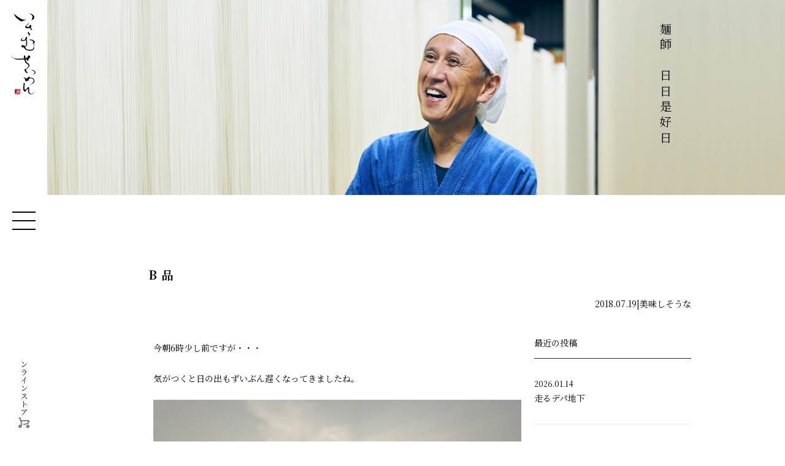

--- FILE ---
content_type: text/html; charset=UTF-8
request_url: https://miwasoumen.co.jp/blog/2380/
body_size: 9734
content:
<!DOCTYPE html>
<html lang="ja" class="no-js">
<head>
<!-- Google tag (gtag.js) -->
<script async src="https://www.googletagmanager.com/gtag/js?id=G-96Z6848EVN"></script>
<script>
  window.dataLayer = window.dataLayer || [];
  function gtag(){dataLayer.push(arguments);}
  gtag('js', new Date());

  gtag('config', 'G-96Z6848EVN');
</script>
	<meta charset="UTF-8">
	<meta name="viewport" content="width=device-width, initial-scale=1">
	<link rel="profile" href="http://gmpg.org/xfn/11">
		<script>(function(html){html.className = html.className.replace(/\bno-js\b/,'js')})(document.documentElement);</script>
<title>B品 &#8211; 三輪そうめん　勇製麺 | 小西勇製麺所</title>
<meta name='robots' content='max-image-preview:large' />
<link rel='dns-prefetch' href='//fonts.googleapis.com' />
<link rel="alternate" type="application/rss+xml" title="三輪そうめん　勇製麺 | 小西勇製麺所 &raquo; フィード" href="https://miwasoumen.co.jp/feed/" />
<link rel="alternate" type="application/rss+xml" title="三輪そうめん　勇製麺 | 小西勇製麺所 &raquo; コメントフィード" href="https://miwasoumen.co.jp/comments/feed/" />
<link rel="alternate" title="oEmbed (JSON)" type="application/json+oembed" href="https://miwasoumen.co.jp/wp-json/oembed/1.0/embed?url=https%3A%2F%2Fmiwasoumen.co.jp%2Fblog%2F2380%2F" />
<link rel="alternate" title="oEmbed (XML)" type="text/xml+oembed" href="https://miwasoumen.co.jp/wp-json/oembed/1.0/embed?url=https%3A%2F%2Fmiwasoumen.co.jp%2Fblog%2F2380%2F&#038;format=xml" />
<style id='wp-img-auto-sizes-contain-inline-css' type='text/css'>
img:is([sizes=auto i],[sizes^="auto," i]){contain-intrinsic-size:3000px 1500px}
/*# sourceURL=wp-img-auto-sizes-contain-inline-css */
</style>
<style id='wp-emoji-styles-inline-css' type='text/css'>

	img.wp-smiley, img.emoji {
		display: inline !important;
		border: none !important;
		box-shadow: none !important;
		height: 1em !important;
		width: 1em !important;
		margin: 0 0.07em !important;
		vertical-align: -0.1em !important;
		background: none !important;
		padding: 0 !important;
	}
/*# sourceURL=wp-emoji-styles-inline-css */
</style>
<style id='wp-block-library-inline-css' type='text/css'>
:root{--wp-block-synced-color:#7a00df;--wp-block-synced-color--rgb:122,0,223;--wp-bound-block-color:var(--wp-block-synced-color);--wp-editor-canvas-background:#ddd;--wp-admin-theme-color:#007cba;--wp-admin-theme-color--rgb:0,124,186;--wp-admin-theme-color-darker-10:#006ba1;--wp-admin-theme-color-darker-10--rgb:0,107,160.5;--wp-admin-theme-color-darker-20:#005a87;--wp-admin-theme-color-darker-20--rgb:0,90,135;--wp-admin-border-width-focus:2px}@media (min-resolution:192dpi){:root{--wp-admin-border-width-focus:1.5px}}.wp-element-button{cursor:pointer}:root .has-very-light-gray-background-color{background-color:#eee}:root .has-very-dark-gray-background-color{background-color:#313131}:root .has-very-light-gray-color{color:#eee}:root .has-very-dark-gray-color{color:#313131}:root .has-vivid-green-cyan-to-vivid-cyan-blue-gradient-background{background:linear-gradient(135deg,#00d084,#0693e3)}:root .has-purple-crush-gradient-background{background:linear-gradient(135deg,#34e2e4,#4721fb 50%,#ab1dfe)}:root .has-hazy-dawn-gradient-background{background:linear-gradient(135deg,#faaca8,#dad0ec)}:root .has-subdued-olive-gradient-background{background:linear-gradient(135deg,#fafae1,#67a671)}:root .has-atomic-cream-gradient-background{background:linear-gradient(135deg,#fdd79a,#004a59)}:root .has-nightshade-gradient-background{background:linear-gradient(135deg,#330968,#31cdcf)}:root .has-midnight-gradient-background{background:linear-gradient(135deg,#020381,#2874fc)}:root{--wp--preset--font-size--normal:16px;--wp--preset--font-size--huge:42px}.has-regular-font-size{font-size:1em}.has-larger-font-size{font-size:2.625em}.has-normal-font-size{font-size:var(--wp--preset--font-size--normal)}.has-huge-font-size{font-size:var(--wp--preset--font-size--huge)}.has-text-align-center{text-align:center}.has-text-align-left{text-align:left}.has-text-align-right{text-align:right}.has-fit-text{white-space:nowrap!important}#end-resizable-editor-section{display:none}.aligncenter{clear:both}.items-justified-left{justify-content:flex-start}.items-justified-center{justify-content:center}.items-justified-right{justify-content:flex-end}.items-justified-space-between{justify-content:space-between}.screen-reader-text{border:0;clip-path:inset(50%);height:1px;margin:-1px;overflow:hidden;padding:0;position:absolute;width:1px;word-wrap:normal!important}.screen-reader-text:focus{background-color:#ddd;clip-path:none;color:#444;display:block;font-size:1em;height:auto;left:5px;line-height:normal;padding:15px 23px 14px;text-decoration:none;top:5px;width:auto;z-index:100000}html :where(.has-border-color){border-style:solid}html :where([style*=border-top-color]){border-top-style:solid}html :where([style*=border-right-color]){border-right-style:solid}html :where([style*=border-bottom-color]){border-bottom-style:solid}html :where([style*=border-left-color]){border-left-style:solid}html :where([style*=border-width]){border-style:solid}html :where([style*=border-top-width]){border-top-style:solid}html :where([style*=border-right-width]){border-right-style:solid}html :where([style*=border-bottom-width]){border-bottom-style:solid}html :where([style*=border-left-width]){border-left-style:solid}html :where(img[class*=wp-image-]){height:auto;max-width:100%}:where(figure){margin:0 0 1em}html :where(.is-position-sticky){--wp-admin--admin-bar--position-offset:var(--wp-admin--admin-bar--height,0px)}@media screen and (max-width:600px){html :where(.is-position-sticky){--wp-admin--admin-bar--position-offset:0px}}

/*# sourceURL=wp-block-library-inline-css */
</style><style id='global-styles-inline-css' type='text/css'>
:root{--wp--preset--aspect-ratio--square: 1;--wp--preset--aspect-ratio--4-3: 4/3;--wp--preset--aspect-ratio--3-4: 3/4;--wp--preset--aspect-ratio--3-2: 3/2;--wp--preset--aspect-ratio--2-3: 2/3;--wp--preset--aspect-ratio--16-9: 16/9;--wp--preset--aspect-ratio--9-16: 9/16;--wp--preset--color--black: #000000;--wp--preset--color--cyan-bluish-gray: #abb8c3;--wp--preset--color--white: #ffffff;--wp--preset--color--pale-pink: #f78da7;--wp--preset--color--vivid-red: #cf2e2e;--wp--preset--color--luminous-vivid-orange: #ff6900;--wp--preset--color--luminous-vivid-amber: #fcb900;--wp--preset--color--light-green-cyan: #7bdcb5;--wp--preset--color--vivid-green-cyan: #00d084;--wp--preset--color--pale-cyan-blue: #8ed1fc;--wp--preset--color--vivid-cyan-blue: #0693e3;--wp--preset--color--vivid-purple: #9b51e0;--wp--preset--gradient--vivid-cyan-blue-to-vivid-purple: linear-gradient(135deg,rgb(6,147,227) 0%,rgb(155,81,224) 100%);--wp--preset--gradient--light-green-cyan-to-vivid-green-cyan: linear-gradient(135deg,rgb(122,220,180) 0%,rgb(0,208,130) 100%);--wp--preset--gradient--luminous-vivid-amber-to-luminous-vivid-orange: linear-gradient(135deg,rgb(252,185,0) 0%,rgb(255,105,0) 100%);--wp--preset--gradient--luminous-vivid-orange-to-vivid-red: linear-gradient(135deg,rgb(255,105,0) 0%,rgb(207,46,46) 100%);--wp--preset--gradient--very-light-gray-to-cyan-bluish-gray: linear-gradient(135deg,rgb(238,238,238) 0%,rgb(169,184,195) 100%);--wp--preset--gradient--cool-to-warm-spectrum: linear-gradient(135deg,rgb(74,234,220) 0%,rgb(151,120,209) 20%,rgb(207,42,186) 40%,rgb(238,44,130) 60%,rgb(251,105,98) 80%,rgb(254,248,76) 100%);--wp--preset--gradient--blush-light-purple: linear-gradient(135deg,rgb(255,206,236) 0%,rgb(152,150,240) 100%);--wp--preset--gradient--blush-bordeaux: linear-gradient(135deg,rgb(254,205,165) 0%,rgb(254,45,45) 50%,rgb(107,0,62) 100%);--wp--preset--gradient--luminous-dusk: linear-gradient(135deg,rgb(255,203,112) 0%,rgb(199,81,192) 50%,rgb(65,88,208) 100%);--wp--preset--gradient--pale-ocean: linear-gradient(135deg,rgb(255,245,203) 0%,rgb(182,227,212) 50%,rgb(51,167,181) 100%);--wp--preset--gradient--electric-grass: linear-gradient(135deg,rgb(202,248,128) 0%,rgb(113,206,126) 100%);--wp--preset--gradient--midnight: linear-gradient(135deg,rgb(2,3,129) 0%,rgb(40,116,252) 100%);--wp--preset--font-size--small: 13px;--wp--preset--font-size--medium: 20px;--wp--preset--font-size--large: 36px;--wp--preset--font-size--x-large: 42px;--wp--preset--spacing--20: 0.44rem;--wp--preset--spacing--30: 0.67rem;--wp--preset--spacing--40: 1rem;--wp--preset--spacing--50: 1.5rem;--wp--preset--spacing--60: 2.25rem;--wp--preset--spacing--70: 3.38rem;--wp--preset--spacing--80: 5.06rem;--wp--preset--shadow--natural: 6px 6px 9px rgba(0, 0, 0, 0.2);--wp--preset--shadow--deep: 12px 12px 50px rgba(0, 0, 0, 0.4);--wp--preset--shadow--sharp: 6px 6px 0px rgba(0, 0, 0, 0.2);--wp--preset--shadow--outlined: 6px 6px 0px -3px rgb(255, 255, 255), 6px 6px rgb(0, 0, 0);--wp--preset--shadow--crisp: 6px 6px 0px rgb(0, 0, 0);}:where(.is-layout-flex){gap: 0.5em;}:where(.is-layout-grid){gap: 0.5em;}body .is-layout-flex{display: flex;}.is-layout-flex{flex-wrap: wrap;align-items: center;}.is-layout-flex > :is(*, div){margin: 0;}body .is-layout-grid{display: grid;}.is-layout-grid > :is(*, div){margin: 0;}:where(.wp-block-columns.is-layout-flex){gap: 2em;}:where(.wp-block-columns.is-layout-grid){gap: 2em;}:where(.wp-block-post-template.is-layout-flex){gap: 1.25em;}:where(.wp-block-post-template.is-layout-grid){gap: 1.25em;}.has-black-color{color: var(--wp--preset--color--black) !important;}.has-cyan-bluish-gray-color{color: var(--wp--preset--color--cyan-bluish-gray) !important;}.has-white-color{color: var(--wp--preset--color--white) !important;}.has-pale-pink-color{color: var(--wp--preset--color--pale-pink) !important;}.has-vivid-red-color{color: var(--wp--preset--color--vivid-red) !important;}.has-luminous-vivid-orange-color{color: var(--wp--preset--color--luminous-vivid-orange) !important;}.has-luminous-vivid-amber-color{color: var(--wp--preset--color--luminous-vivid-amber) !important;}.has-light-green-cyan-color{color: var(--wp--preset--color--light-green-cyan) !important;}.has-vivid-green-cyan-color{color: var(--wp--preset--color--vivid-green-cyan) !important;}.has-pale-cyan-blue-color{color: var(--wp--preset--color--pale-cyan-blue) !important;}.has-vivid-cyan-blue-color{color: var(--wp--preset--color--vivid-cyan-blue) !important;}.has-vivid-purple-color{color: var(--wp--preset--color--vivid-purple) !important;}.has-black-background-color{background-color: var(--wp--preset--color--black) !important;}.has-cyan-bluish-gray-background-color{background-color: var(--wp--preset--color--cyan-bluish-gray) !important;}.has-white-background-color{background-color: var(--wp--preset--color--white) !important;}.has-pale-pink-background-color{background-color: var(--wp--preset--color--pale-pink) !important;}.has-vivid-red-background-color{background-color: var(--wp--preset--color--vivid-red) !important;}.has-luminous-vivid-orange-background-color{background-color: var(--wp--preset--color--luminous-vivid-orange) !important;}.has-luminous-vivid-amber-background-color{background-color: var(--wp--preset--color--luminous-vivid-amber) !important;}.has-light-green-cyan-background-color{background-color: var(--wp--preset--color--light-green-cyan) !important;}.has-vivid-green-cyan-background-color{background-color: var(--wp--preset--color--vivid-green-cyan) !important;}.has-pale-cyan-blue-background-color{background-color: var(--wp--preset--color--pale-cyan-blue) !important;}.has-vivid-cyan-blue-background-color{background-color: var(--wp--preset--color--vivid-cyan-blue) !important;}.has-vivid-purple-background-color{background-color: var(--wp--preset--color--vivid-purple) !important;}.has-black-border-color{border-color: var(--wp--preset--color--black) !important;}.has-cyan-bluish-gray-border-color{border-color: var(--wp--preset--color--cyan-bluish-gray) !important;}.has-white-border-color{border-color: var(--wp--preset--color--white) !important;}.has-pale-pink-border-color{border-color: var(--wp--preset--color--pale-pink) !important;}.has-vivid-red-border-color{border-color: var(--wp--preset--color--vivid-red) !important;}.has-luminous-vivid-orange-border-color{border-color: var(--wp--preset--color--luminous-vivid-orange) !important;}.has-luminous-vivid-amber-border-color{border-color: var(--wp--preset--color--luminous-vivid-amber) !important;}.has-light-green-cyan-border-color{border-color: var(--wp--preset--color--light-green-cyan) !important;}.has-vivid-green-cyan-border-color{border-color: var(--wp--preset--color--vivid-green-cyan) !important;}.has-pale-cyan-blue-border-color{border-color: var(--wp--preset--color--pale-cyan-blue) !important;}.has-vivid-cyan-blue-border-color{border-color: var(--wp--preset--color--vivid-cyan-blue) !important;}.has-vivid-purple-border-color{border-color: var(--wp--preset--color--vivid-purple) !important;}.has-vivid-cyan-blue-to-vivid-purple-gradient-background{background: var(--wp--preset--gradient--vivid-cyan-blue-to-vivid-purple) !important;}.has-light-green-cyan-to-vivid-green-cyan-gradient-background{background: var(--wp--preset--gradient--light-green-cyan-to-vivid-green-cyan) !important;}.has-luminous-vivid-amber-to-luminous-vivid-orange-gradient-background{background: var(--wp--preset--gradient--luminous-vivid-amber-to-luminous-vivid-orange) !important;}.has-luminous-vivid-orange-to-vivid-red-gradient-background{background: var(--wp--preset--gradient--luminous-vivid-orange-to-vivid-red) !important;}.has-very-light-gray-to-cyan-bluish-gray-gradient-background{background: var(--wp--preset--gradient--very-light-gray-to-cyan-bluish-gray) !important;}.has-cool-to-warm-spectrum-gradient-background{background: var(--wp--preset--gradient--cool-to-warm-spectrum) !important;}.has-blush-light-purple-gradient-background{background: var(--wp--preset--gradient--blush-light-purple) !important;}.has-blush-bordeaux-gradient-background{background: var(--wp--preset--gradient--blush-bordeaux) !important;}.has-luminous-dusk-gradient-background{background: var(--wp--preset--gradient--luminous-dusk) !important;}.has-pale-ocean-gradient-background{background: var(--wp--preset--gradient--pale-ocean) !important;}.has-electric-grass-gradient-background{background: var(--wp--preset--gradient--electric-grass) !important;}.has-midnight-gradient-background{background: var(--wp--preset--gradient--midnight) !important;}.has-small-font-size{font-size: var(--wp--preset--font-size--small) !important;}.has-medium-font-size{font-size: var(--wp--preset--font-size--medium) !important;}.has-large-font-size{font-size: var(--wp--preset--font-size--large) !important;}.has-x-large-font-size{font-size: var(--wp--preset--font-size--x-large) !important;}
/*# sourceURL=global-styles-inline-css */
</style>

<style id='classic-theme-styles-inline-css' type='text/css'>
/*! This file is auto-generated */
.wp-block-button__link{color:#fff;background-color:#32373c;border-radius:9999px;box-shadow:none;text-decoration:none;padding:calc(.667em + 2px) calc(1.333em + 2px);font-size:1.125em}.wp-block-file__button{background:#32373c;color:#fff;text-decoration:none}
/*# sourceURL=/wp-includes/css/classic-themes.min.css */
</style>
<link rel='stylesheet' id='contact-form-7-css' href='https://miwasoumen.co.jp/wp-content/plugins/contact-form-7/includes/css/styles.css?ver=6.1.1' type='text/css' media='all' />
<link rel='stylesheet' id='contact-form-7-confirm-css' href='https://miwasoumen.co.jp/wp-content/plugins/contact-form-7-add-confirm/includes/css/styles.css?ver=5.1' type='text/css' media='all' />
<link rel='stylesheet' id='wp-pagenavi-css' href='https://miwasoumen.co.jp/wp-content/plugins/wp-pagenavi/pagenavi-css.css?ver=2.70' type='text/css' media='all' />
<link rel='stylesheet' id='twentysixteen-fonts-css' href='https://fonts.googleapis.com/css?family=Merriweather%3A400%2C700%2C900%2C400italic%2C700italic%2C900italic%7CMontserrat%3A400%2C700%7CInconsolata%3A400&#038;subset=latin%2Clatin-ext' type='text/css' media='all' />
<link rel='stylesheet' id='genericons-css' href='https://miwasoumen.co.jp/wp-content/themes/isamuseimen/genericons/genericons.css?ver=3.4.1' type='text/css' media='all' />
<link rel='stylesheet' id='twentysixteen-style-css' href='https://miwasoumen.co.jp/wp-content/themes/isamuseimen/style.css?ver=6.9' type='text/css' media='all' />
<script type="text/javascript" src="https://miwasoumen.co.jp/wp-includes/js/jquery/jquery.min.js?ver=3.7.1" id="jquery-core-js"></script>
<script type="text/javascript" src="https://miwasoumen.co.jp/wp-includes/js/jquery/jquery-migrate.min.js?ver=3.4.1" id="jquery-migrate-js"></script>
<link rel="https://api.w.org/" href="https://miwasoumen.co.jp/wp-json/" /><link rel="alternate" title="JSON" type="application/json" href="https://miwasoumen.co.jp/wp-json/wp/v2/blog/2380" /><link rel="EditURI" type="application/rsd+xml" title="RSD" href="https://miwasoumen.co.jp/xmlrpc.php?rsd" />
<meta name="generator" content="WordPress 6.9" />
<link rel="canonical" href="https://miwasoumen.co.jp/blog/2380/" />
<link rel='shortlink' href='https://miwasoumen.co.jp/?p=2380' />
<link rel="icon" href="https://miwasoumen.co.jp/wp-content/uploads/2023/03/cropped-favicon-32x32.png" sizes="32x32" />
<link rel="icon" href="https://miwasoumen.co.jp/wp-content/uploads/2023/03/cropped-favicon-192x192.png" sizes="192x192" />
<link rel="apple-touch-icon" href="https://miwasoumen.co.jp/wp-content/uploads/2023/03/cropped-favicon-180x180.png" />
<meta name="msapplication-TileImage" content="https://miwasoumen.co.jp/wp-content/uploads/2023/03/cropped-favicon-270x270.png" />
	<meta name="description" content="勇製麺は、そうめん発祥の地・奈良県三輪の地で約一世紀にわたり、伝統的な手延べ三輪そうめんの技法で、製麺を続けてまいりました。添加物は一切使わず、全て自社製です。今までも、これからも、美味しく、安心して召し上がっていただける食を創造いたします。"/>
	<meta name="keywords" content="勇製麺,三輪,そうめん,うどん,そば,小西勇製麺所" />
    <script src="https://ajax.googleapis.com/ajax/libs/jquery/3.6.0/jquery.min.js"></script>
	<script src="https://miwasoumen.co.jp/wp-content/themes/isamuseimen/assets/lib/jquery.easing.1.3.js"></script>
	<script src="https://miwasoumen.co.jp/wp-content/themes/isamuseimen/assets/lib/jquery.inview.js"></script>
    <script src="https://miwasoumen.co.jp/wp-content/themes/isamuseimen/assets/js/common.js"></script>
	<link rel="stylesheet" type="text/css" href="https://miwasoumen.co.jp/wp-content/themes/isamuseimen/assets/css/style.css" />
    <link rel="stylesheet" type="text/css" href="https://miwasoumen.co.jp/wp-content/themes/isamuseimen/assets/css/common_sp.css" />

    <link rel="stylesheet" type="text/css" href="https://miwasoumen.co.jp/wp-content/themes/isamuseimen/assets//css/template.css" />
    <link rel="stylesheet" type="text/css" href="https://miwasoumen.co.jp/wp-content/themes/isamuseimen/assets//css/template_sp.css" />

    <link rel="stylesheet" type="text/css" href="https://miwasoumen.co.jp/wp-content/themes/isamuseimen/assets/css/blog.css">
	<link rel="stylesheet" type="text/css" href="https://miwasoumen.co.jp/wp-content/themes/isamuseimen/assets/css/blog-single.css">
    <link rel="stylesheet" type="text/css" href="https://miwasoumen.co.jp/wp-content/themes/isamuseimen/assets/css/blog_sp.css">
    <link rel="stylesheet" type="text/css" href="https://miwasoumen.co.jp/wp-content/themes/isamuseimen/assets/css/blog-single_sp.css">



</head>

<body class="wp-singular blog-template-default single single-blog postid-2380 wp-theme-isamuseimen">

    <header class="header">
        <div class="inner">
            <div class="logo-comp">
                <a href="https://miwasoumen.co.jp/" class="logo"><figure class="img"><img src="https://miwasoumen.co.jp/wp-content/themes/isamuseimen/assets/images/common/logo.png" alt="勇製麺" class="change_img" /></figure></a>
            </div>
            <div class="menu-btn">
                <span class="bar"></span>
                <span class="bar"></span>
                <span class="bar"></span>
            </div>
            <a onclick="gtag('event','toYahooshop_menu',{'btn_position':'menu'});" href="https://store.shopping.yahoo.co.jp/miwasoumen/" class="online" target="_blank"><span class="yumen in-text">オンラインストア</span></a>

        </div>
    </header>
    <nav id="g-nav" class="panelactive">
        <div id="g-nav-list">
            <ul class="nav-list">
            <li class="list">
				<a href="https://miwasoumen.co.jp/" class="line_anime">
                        <span class="in-text yumen">トップページ</span>
                    </a>
                </li>
                <li class="list">
                    <a href="https://miwasoumen.co.jp/about/" class="line_anime">
                        <span class="in-text yumen">はじめに</span>
                    </a>
                </li>

                <li class="list">
                    <a href="https://miwasoumen.co.jp/made/" class="line_anime">
                        <span class="in-text yumen">匠の麺づくり</span>
                    </a>
                </li>
                <li class="list">
                    <a href="https://miwasoumen.co.jp/item/" class="line_anime">
                        <span class="in-text yumen">販売商品</span>
                    </a>
                </li>
                <li class="list">
                    <a href="https://miwasoumen.co.jp/rank/" class="line_anime">
                        <span class="in-text yumen">三輪そうめんのランクについて</span>
                    </a>
                </li>
                <li class="list">
                    <a href="https://miwasoumen.co.jp/content/" class="line_anime">
                        <span class="in-text yumen">読みもの</span>
                    </a>
                </li>
                <li class="list">
                    <a href="https://miwasoumen.co.jp/blog/" class="line_anime">
                        <span class="in-text yumen">麺師の日日是好日</span>
                    </a>
                </li>
                <li class="list">
                    <a href="https://miwasoumen.co.jp/shop/" class="line_anime">
                        <span class="in-text yumen">店舗紹介</span>
                    </a>
                </li>
                <li class="list">
                    <a href="https://miwasoumen.co.jp/news/" class="line_anime">
                        <span class="in-text yumen">お知らせ</span>
                    </a>
                </li>
                <li class="list">
                    <a href="https://miwasoumen.co.jp/company/" class="line_anime">
                        <span class="in-text yumen">会社情報</span>
                    </a>
                </li>
            </ul>
        </div>
    </nav>
		<main>
            <div class="main">
                <figure class="img"><img src="https://miwasoumen.co.jp/wp-content/themes/isamuseimen/assets/images/blog/main_visual.jpg" alt="" /></figure>
                <div class="text-comp">
                    <div class="inner">
                        <div class="s1_text">
                            <p class="page-title yumen this-animeation">
                                <span class="sub-title yumen">麺師の日日是好日</span>
                            </p>
                        </div>
                    </div>
                </div>
            </div>
            <div class="container">
 
                <div class="text-comp">
                    <div class="inner">
                        <h2 class="entry-title">
                            <span class="yumen this-animeation">B品</span>
                        </h2>
                    </div>
                </div>
            </div>
            <div class="container type_template">
 
                <div class="text-comp this-animeation">

                    <div class="inner">
                    <p class="entry-cate">
                    <span class="yymmdd yumen">2018.07.19</span>|
<span class="in-cate yumen">
美味しそうな</span>
						</p>
                        <div class="type-blog">
                            

                            
                            <div class="editor_area">
                                <p>今朝6時少し前ですが・・・</p>
<p>気がつくと日の出もずいぶん遅くなってきましたね。</p>
<p><img fetchpriority="high" decoding="async" class="alignnone size-full wp-image-2381" src="https://miwasoumen.co.jp/wp-content/uploads/2022/12/s-IMG_59832.jpg" alt="" width="600" height="450" srcset="https://miwasoumen.co.jp/wp-content/uploads/2022/12/s-IMG_59832.jpg 600w, https://miwasoumen.co.jp/wp-content/uploads/2022/12/s-IMG_59832-300x225.jpg 300w" sizes="(max-width: 709px) 85vw, (max-width: 909px) 67vw, (max-width: 984px) 61vw, (max-width: 1362px) 45vw, 600px" /></p>
<p>そんな今日、</p>
<p>いつもお世話になってるT先生から送って頂きました！</p>
<p><img decoding="async" class="alignnone size-full wp-image-2382" src="https://miwasoumen.co.jp/wp-content/uploads/2022/12/s-IMG_59833.jpg" alt="" width="337" height="450" srcset="https://miwasoumen.co.jp/wp-content/uploads/2022/12/s-IMG_59833.jpg 337w, https://miwasoumen.co.jp/wp-content/uploads/2022/12/s-IMG_59833-225x300.jpg 225w" sizes="(max-width: 337px) 85vw, 337px" /></p>
<p>箱の横にはB品と記されていますが・・・・</p>
<p><img decoding="async" class="alignnone size-full wp-image-2383" src="https://miwasoumen.co.jp/wp-content/uploads/2022/12/s-IMG_59834.jpg" alt="" width="600" height="450" srcset="https://miwasoumen.co.jp/wp-content/uploads/2022/12/s-IMG_59834.jpg 600w, https://miwasoumen.co.jp/wp-content/uploads/2022/12/s-IMG_59834-300x225.jpg 300w" sizes="(max-width: 709px) 85vw, (max-width: 909px) 67vw, (max-width: 984px) 61vw, (max-width: 1362px) 45vw, 600px" /></p>
<p>さすがはT先生です。</p>
<p>農業の事、流通の事、農家の事情を知りつくされてるから・・・</p>
<p>あえてB品です！</p>
<p>麺師宅でも、勇じいさんの作る野菜はホントに美味しいのですが、</p>
<p>流通に乗るようなモノはひとつも無いと思います！</p>
<p><img loading="lazy" decoding="async" class="alignnone size-full wp-image-2384" src="https://miwasoumen.co.jp/wp-content/uploads/2022/12/s-IMG_59835.jpg" alt="" width="600" height="450" srcset="https://miwasoumen.co.jp/wp-content/uploads/2022/12/s-IMG_59835.jpg 600w, https://miwasoumen.co.jp/wp-content/uploads/2022/12/s-IMG_59835-300x225.jpg 300w" sizes="auto, (max-width: 709px) 85vw, (max-width: 909px) 67vw, (max-width: 984px) 61vw, (max-width: 1362px) 45vw, 600px" /></p>
<p>美味しく頂きましたよ(^^)</p>
<p>2018年7月18日</p>
<p>三輪素麺(三輪そうめん)</p>
<p>勇製麺 ㈲小西勇製麺所</p>
<p>〒633-0082 奈良県桜井市巻野内525</p>
<p>TEL:0744-42-6504 FAX:0744-42-0206</p>
<p><a href="https://www.facebook.com/isamuseimen.jp/">https://www.facebook.com/isamuseimen.jp/</a></p>
<p><a href="https://store.shopping.yahoo.co.jp/miwasoumen/">https://store.shopping.yahoo.co.jp/miwasoumen/</a></p>
                            </div>
				<div class="sp text-comp pager this-animeation">
					<div class="inner">
						<span class="prev"><a href="https://miwasoumen.co.jp/blog/19018/" rel="prev">前の記事へ</a></span>
						<a href="https://miwasoumen.co.jp/blog/" class="link-btn"><span class="in-text yumen">麺師の日日是好日一覧に戻る</span></a>
						<span class="next"><a href="https://miwasoumen.co.jp/blog/9781/" rel="next">次の記事へ</a></span>
					</div>
				</div>
                            <div class="side-area">
                                <p class="side-title yumen this-animeation">最近の投稿</p>
                                <ul class="news-list">
                                



        
                                    <li class="list this-animeation"><a href="https://miwasoumen.co.jp/blog/28401/" class="news">
										<p class="yymmdd yumen">2026.01.14</p>
										<p class="news-title yumen"><span class="yumen">走るデパ地下</span></p>
                                    </a></li>

                                    



        
                                    <li class="list this-animeation"><a href="https://miwasoumen.co.jp/blog/28399/" class="news">
										<p class="yymmdd yumen">2026.01.13</p>
										<p class="news-title yumen"><span class="yumen">のんびり連休</span></p>
                                    </a></li>

                                    



        
                                    <li class="list this-animeation"><a href="https://miwasoumen.co.jp/blog/28398/" class="news">
										<p class="yymmdd yumen">2026.01.12</p>
										<p class="news-title yumen"><span class="yumen">流しそうめん屋根が💦</span></p>
                                    </a></li>

                                       
                                </ul>
                                <p class="side-title yumen this-animeation">カテゴリー</p>
                                <ul class="cate-tag this-animeation">
                                    <li class="tag"><a href="https://miwasoumen.co.jp/blog_class/cat23/" class="item">あちこちへ</a></li><li class="tag"><a href="https://miwasoumen.co.jp/blog_class/cat09/" class="item">イベント</a></li><li class="tag"><a href="https://miwasoumen.co.jp/blog_class/cat24/" class="item">お店の情報</a></li><li class="tag"><a href="https://miwasoumen.co.jp/blog_class/non/" class="item">カテゴリー設定なし</a></li><li class="tag"><a href="https://miwasoumen.co.jp/blog_class/cat10/" class="item">スポーツ</a></li><li class="tag"><a href="https://miwasoumen.co.jp/blog_class/cat11/" class="item">トラブル</a></li><li class="tag"><a href="https://miwasoumen.co.jp/blog_class/cat12/" class="item">パソコン・AV・電化製品etc</a></li><li class="tag"><a href="https://miwasoumen.co.jp/blog_class/cat08/" class="item">プライベート</a></li><li class="tag"><a href="https://miwasoumen.co.jp/blog_class/cat13/" class="item">ミュージック</a></li><li class="tag"><a href="https://miwasoumen.co.jp/blog_class/cat14/" class="item">メディア</a></li><li class="tag"><a href="https://miwasoumen.co.jp/blog_class/cat07/" class="item">二輪と四輪</a></li><li class="tag"><a href="https://miwasoumen.co.jp/blog_class/%e5%81%a5%e5%ba%b7/" class="item">健康</a></li><li class="tag"><a href="https://miwasoumen.co.jp/blog_class/cat03/" class="item">営業情報</a></li><li class="tag"><a href="https://miwasoumen.co.jp/blog_class/cat05/" class="item">季節のこと</a></li><li class="tag"><a href="https://miwasoumen.co.jp/blog_class/cat15/" class="item">学習</a></li><li class="tag"><a href="https://miwasoumen.co.jp/blog_class/cat16/" class="item">映画etc</a></li><li class="tag"><a href="https://miwasoumen.co.jp/blog_class/cat22/" class="item">書籍・新聞etc</a></li><li class="tag"><a href="https://miwasoumen.co.jp/blog_class/cat17/" class="item">温泉</a></li><li class="tag"><a href="https://miwasoumen.co.jp/blog_class/cat18/" class="item">猫・犬など</a></li><li class="tag"><a href="https://miwasoumen.co.jp/blog_class/cat04/" class="item">美味しそうな</a></li><li class="tag"><a href="https://miwasoumen.co.jp/blog_class/cat19/" class="item">花・木・自然</a></li><li class="tag"><a href="https://miwasoumen.co.jp/blog_class/%e8%8a%b8%e8%a1%93%e3%83%bb%e9%9f%b3%e6%a5%bd/" class="item">芸術・音楽</a></li><li class="tag"><a href="https://miwasoumen.co.jp/blog_class/cat02/" class="item">製造</a></li><li class="tag"><a href="https://miwasoumen.co.jp/blog_class/cat20/" class="item">観光</a></li><li class="tag"><a href="https://miwasoumen.co.jp/blog_class/cat06/" class="item">趣味</a></li><li class="tag"><a href="https://miwasoumen.co.jp/blog_class/cat21/" class="item">面白そうな</a></li><li class="tag"><a href="https://miwasoumen.co.jp/blog_class/cat01/" class="item">麺師のひとりごと</a></li>                                </ul>

                            </div>

                        </div>
					</div><!-- /.inner -->
				</div>
			</div>
			<div class="pc container">
 
				<div class="text-comp pager this-animeation">
					<div class="inner">
						<span class="prev"><a href="https://miwasoumen.co.jp/blog/19018/" rel="prev">前の記事へ</a></span>
						<a href="https://miwasoumen.co.jp/blog/" class="link-btn"><span class="in-text yumen">麺師の日日是好日一覧に戻る</span></a>
						<span class="next"><a href="https://miwasoumen.co.jp/blog/9781/" rel="next">次の記事へ</a></span>
					</div>
				</div>
			</div>
</main>
<footer class="footer">
		<figure class="logo img sp this-animeation"><img src="https://miwasoumen.co.jp/wp-content/themes/isamuseimen/assets/images/footer/logo_footer.jpg"></figure>
        <div class="inner this-animeation">
            <p class="adress yumen">〒633-0082 奈良県桜井市巻野内525</p>
			<p class="adress yumen">TEL : 0744-42-6504 / FAX : 0744-42-0206<br>営業時間　 9：00-17：00（年中無休）<br class="sp"><span class="small yumen"><span class="spnon">　</span>※年末年始・夏季休暇あり</span></p>
			<ul class="site-map">
                <li class="list">
                    <a href="https://miwasoumen.co.jp/" class="line_anime">
                        <span class="in-text yumen">トップページ</span>
                    </a>
                </li>
                <li class="list">
                    <a href="https://miwasoumen.co.jp/about/" class="line_anime">
                        <span class="in-text yumen">はじめに</span>
                    </a>
                </li>

                <li class="list">
                    <a href="https://miwasoumen.co.jp/made/" class="line_anime">
                        <span class="in-text yumen">匠の麺づくり</span>
                    </a>
                </li>
                <li class="list">
                    <a href="https://miwasoumen.co.jp/miwanokinuito/" class="line_anime">
                        <span class="in-text yumen">三輪のきぬ糸</span>
                    </a>
                </li>
                <li class="list">
                    <a href="https://miwasoumen.co.jp/namasoumen/" class="line_anime">
                        <span class="in-text yumen">生そうめん</span>
                    </a>
                </li>
                <li class="list">
                    <a href="https://miwasoumen.co.jp/item/" class="line_anime">
                        <span class="in-text yumen">販売商品</span>
                    </a>
                </li>
                <li class="list">
                    <a href="https://miwasoumen.co.jp/rank/" class="line_anime">
                        <span class="in-text yumen">三輪そうめんのランクについて</span>
                    </a>
                </li>
                <li class="list">
                    <a href="https://miwasoumen.co.jp/content/" class="line_anime">
                        <span class="in-text yumen">読みもの</span>
                    </a>
                </li>
                <li class="list">
                    <a href="https://miwasoumen.co.jp/blog/" class="line_anime">
                        <span class="in-text yumen">麺師の日日是好日</span>
                    </a>
                </li>
                <li class="list">
                    <a href="https://miwasoumen.co.jp/contact/" class="line_anime">
                        <span class="in-text yumen">お問い合わせ</span>
                    </a>
                </li>
                <li class="list">
                    <a href="https://miwasoumen.co.jp/shop/" class="line_anime">
                        <span class="in-text yumen">店舗紹介</span>
                    </a>
                </li>
                <li class="list">
                    <a href="https://miwasoumen.co.jp/news/" class="line_anime">
                        <span class="in-text yumen">お知らせ</span>
                    </a>
                </li>
                <li class="list">
                    <a href="https://miwasoumen.co.jp/company/" class="line_anime">
                        <span class="in-text yumen">会社情報</span>
                    </a>
                </li>
                <li class="list">
                    <a href="https://miwasoumen.co.jp/privacy/" class="line_anime">
                        <span class="in-text yumen">個人情報保護方針</span>
                    </a>
                </li>
                <li class="list">
                    <a href="https://miwasoumen.co.jp/sitemap/" class="line_anime">
                        <span class="in-text yumen">サイトマップ</span>
                    </a>
                </li>
            </ul>
            <p class="copyright yumen">&copy; 小西勇製麺所 Co., Ltd.</p>
        </div>
    </footer>

<!-- <script src="https://miwasoumen.co.jp/wp-content/themes/isamuseimen/assets/js/menu-hide.js"></script> -->
<script type="speculationrules">
{"prefetch":[{"source":"document","where":{"and":[{"href_matches":"/*"},{"not":{"href_matches":["/wp-*.php","/wp-admin/*","/wp-content/uploads/*","/wp-content/*","/wp-content/plugins/*","/wp-content/themes/isamuseimen/*","/*\\?(.+)"]}},{"not":{"selector_matches":"a[rel~=\"nofollow\"]"}},{"not":{"selector_matches":".no-prefetch, .no-prefetch a"}}]},"eagerness":"conservative"}]}
</script>
<script type="text/javascript" src="https://miwasoumen.co.jp/wp-includes/js/dist/hooks.min.js?ver=dd5603f07f9220ed27f1" id="wp-hooks-js"></script>
<script type="text/javascript" src="https://miwasoumen.co.jp/wp-includes/js/dist/i18n.min.js?ver=c26c3dc7bed366793375" id="wp-i18n-js"></script>
<script type="text/javascript" id="wp-i18n-js-after">
/* <![CDATA[ */
wp.i18n.setLocaleData( { 'text direction\u0004ltr': [ 'ltr' ] } );
//# sourceURL=wp-i18n-js-after
/* ]]> */
</script>
<script type="text/javascript" src="https://miwasoumen.co.jp/wp-content/plugins/contact-form-7/includes/swv/js/index.js?ver=6.1.1" id="swv-js"></script>
<script type="text/javascript" id="contact-form-7-js-translations">
/* <![CDATA[ */
( function( domain, translations ) {
	var localeData = translations.locale_data[ domain ] || translations.locale_data.messages;
	localeData[""].domain = domain;
	wp.i18n.setLocaleData( localeData, domain );
} )( "contact-form-7", {"translation-revision-date":"2025-08-05 08:50:03+0000","generator":"GlotPress\/4.0.1","domain":"messages","locale_data":{"messages":{"":{"domain":"messages","plural-forms":"nplurals=1; plural=0;","lang":"ja_JP"},"This contact form is placed in the wrong place.":["\u3053\u306e\u30b3\u30f3\u30bf\u30af\u30c8\u30d5\u30a9\u30fc\u30e0\u306f\u9593\u9055\u3063\u305f\u4f4d\u7f6e\u306b\u7f6e\u304b\u308c\u3066\u3044\u307e\u3059\u3002"],"Error:":["\u30a8\u30e9\u30fc:"]}},"comment":{"reference":"includes\/js\/index.js"}} );
//# sourceURL=contact-form-7-js-translations
/* ]]> */
</script>
<script type="text/javascript" id="contact-form-7-js-before">
/* <![CDATA[ */
var wpcf7 = {
    "api": {
        "root": "https:\/\/miwasoumen.co.jp\/wp-json\/",
        "namespace": "contact-form-7\/v1"
    }
};
//# sourceURL=contact-form-7-js-before
/* ]]> */
</script>
<script type="text/javascript" src="https://miwasoumen.co.jp/wp-content/plugins/contact-form-7/includes/js/index.js?ver=6.1.1" id="contact-form-7-js"></script>
<script type="text/javascript" src="https://miwasoumen.co.jp/wp-includes/js/jquery/jquery.form.min.js?ver=4.3.0" id="jquery-form-js"></script>
<script type="text/javascript" src="https://miwasoumen.co.jp/wp-content/plugins/contact-form-7-add-confirm/includes/js/scripts.js?ver=5.1" id="contact-form-7-confirm-js"></script>
<script type="text/javascript" src="https://miwasoumen.co.jp/wp-content/themes/isamuseimen/js/skip-link-focus-fix.js?ver=20160816" id="twentysixteen-skip-link-focus-fix-js"></script>
<script type="text/javascript" id="twentysixteen-script-js-extra">
/* <![CDATA[ */
var screenReaderText = {"expand":"expand child menu","collapse":"collapse child menu"};
//# sourceURL=twentysixteen-script-js-extra
/* ]]> */
</script>
<script type="text/javascript" src="https://miwasoumen.co.jp/wp-content/themes/isamuseimen/js/functions.js?ver=20160816" id="twentysixteen-script-js"></script>
<script id="wp-emoji-settings" type="application/json">
{"baseUrl":"https://s.w.org/images/core/emoji/17.0.2/72x72/","ext":".png","svgUrl":"https://s.w.org/images/core/emoji/17.0.2/svg/","svgExt":".svg","source":{"concatemoji":"https://miwasoumen.co.jp/wp-includes/js/wp-emoji-release.min.js?ver=6.9"}}
</script>
<script type="module">
/* <![CDATA[ */
/*! This file is auto-generated */
const a=JSON.parse(document.getElementById("wp-emoji-settings").textContent),o=(window._wpemojiSettings=a,"wpEmojiSettingsSupports"),s=["flag","emoji"];function i(e){try{var t={supportTests:e,timestamp:(new Date).valueOf()};sessionStorage.setItem(o,JSON.stringify(t))}catch(e){}}function c(e,t,n){e.clearRect(0,0,e.canvas.width,e.canvas.height),e.fillText(t,0,0);t=new Uint32Array(e.getImageData(0,0,e.canvas.width,e.canvas.height).data);e.clearRect(0,0,e.canvas.width,e.canvas.height),e.fillText(n,0,0);const a=new Uint32Array(e.getImageData(0,0,e.canvas.width,e.canvas.height).data);return t.every((e,t)=>e===a[t])}function p(e,t){e.clearRect(0,0,e.canvas.width,e.canvas.height),e.fillText(t,0,0);var n=e.getImageData(16,16,1,1);for(let e=0;e<n.data.length;e++)if(0!==n.data[e])return!1;return!0}function u(e,t,n,a){switch(t){case"flag":return n(e,"\ud83c\udff3\ufe0f\u200d\u26a7\ufe0f","\ud83c\udff3\ufe0f\u200b\u26a7\ufe0f")?!1:!n(e,"\ud83c\udde8\ud83c\uddf6","\ud83c\udde8\u200b\ud83c\uddf6")&&!n(e,"\ud83c\udff4\udb40\udc67\udb40\udc62\udb40\udc65\udb40\udc6e\udb40\udc67\udb40\udc7f","\ud83c\udff4\u200b\udb40\udc67\u200b\udb40\udc62\u200b\udb40\udc65\u200b\udb40\udc6e\u200b\udb40\udc67\u200b\udb40\udc7f");case"emoji":return!a(e,"\ud83e\u1fac8")}return!1}function f(e,t,n,a){let r;const o=(r="undefined"!=typeof WorkerGlobalScope&&self instanceof WorkerGlobalScope?new OffscreenCanvas(300,150):document.createElement("canvas")).getContext("2d",{willReadFrequently:!0}),s=(o.textBaseline="top",o.font="600 32px Arial",{});return e.forEach(e=>{s[e]=t(o,e,n,a)}),s}function r(e){var t=document.createElement("script");t.src=e,t.defer=!0,document.head.appendChild(t)}a.supports={everything:!0,everythingExceptFlag:!0},new Promise(t=>{let n=function(){try{var e=JSON.parse(sessionStorage.getItem(o));if("object"==typeof e&&"number"==typeof e.timestamp&&(new Date).valueOf()<e.timestamp+604800&&"object"==typeof e.supportTests)return e.supportTests}catch(e){}return null}();if(!n){if("undefined"!=typeof Worker&&"undefined"!=typeof OffscreenCanvas&&"undefined"!=typeof URL&&URL.createObjectURL&&"undefined"!=typeof Blob)try{var e="postMessage("+f.toString()+"("+[JSON.stringify(s),u.toString(),c.toString(),p.toString()].join(",")+"));",a=new Blob([e],{type:"text/javascript"});const r=new Worker(URL.createObjectURL(a),{name:"wpTestEmojiSupports"});return void(r.onmessage=e=>{i(n=e.data),r.terminate(),t(n)})}catch(e){}i(n=f(s,u,c,p))}t(n)}).then(e=>{for(const n in e)a.supports[n]=e[n],a.supports.everything=a.supports.everything&&a.supports[n],"flag"!==n&&(a.supports.everythingExceptFlag=a.supports.everythingExceptFlag&&a.supports[n]);var t;a.supports.everythingExceptFlag=a.supports.everythingExceptFlag&&!a.supports.flag,a.supports.everything||((t=a.source||{}).concatemoji?r(t.concatemoji):t.wpemoji&&t.twemoji&&(r(t.twemoji),r(t.wpemoji)))});
//# sourceURL=https://miwasoumen.co.jp/wp-includes/js/wp-emoji-loader.min.js
/* ]]> */
</script>
</body>
</html>


--- FILE ---
content_type: text/css
request_url: https://miwasoumen.co.jp/wp-content/themes/isamuseimen/assets/css/common_sp.css
body_size: 1619
content:
@media screen and (max-width: 768px) {
  .header {
    width: 100%;
    height: 12vw;
    background: none !important;
	transition: .5s;
  }
  .header.hide{
    transform: translateY(-25vw);
}
  .header .inner {
    padding: 0 3vw;
    flex-direction: row;
    align-items: center;
  }
  .header .logo-comp {
    width: 15.73vw;
    min-width: 61px;
    display: flex;
    justify-content: center;
    position: relative;
    transform: translateY(3vh);
  }
  .header .logo-comp .logo {
    width: 100%;
  }
  .header .online {
    text-align: center;
    display: block;
    width: fit-content;
    margin-top: 0;
    margin-left: auto;
    margin-right: 10vw;
    padding-right: 6vw;
    position: relative;
    padding-bottom: 0;
  }
  .header .online::after {
    content: "";
    position: absolute;
    display: block;
    bottom: 0;
    right: 0;
    left: initial;
    width: 4vw;
    height: 4vw;
  }
  .header .online .in-text {
    writing-mode: initial;
    font-size: 4vw;
  }
  .header .menu-btn {
    width: 6vw;
    height: 4vw;
    top: 0;
    left: initial;
    bottom: 0;
    right: 15px;
    right: 3vw;
    margin: auto 0;
    cursor: pointer;
  }
  .header .menu-btn .bar {
    height: 1px;
  }
  .header .menu-btn .bar:first-of-type{top: 0;}
  .header .menu-btn .bar:nth-of-type(2){top: calc(2vw - 0.5px);}
  .header .menu-btn .bar:last-of-type{bottom: 0;}

.menu-open .menu-btn .bar:first-of-type {
  animation: m-bar1 .5s ease-in-out 0.2s forwards;
}
.menu-open .menu-btn .bar:nth-of-type(2) {
  animation: m-bar2 .5s ease-in-out 0.2s forwards;
}
.menu-open .menu-btn .bar:last-of-type {
  animation: m-bar3 .5s ease-in-out 0.2s forwards;
}
@keyframes m-bar1 {
  0% {
    top: 0;
    transform: rotate(0deg);
  }
  50% {
    top: calc(2vw - 0.5px);
    transform: rotate(0deg);
  }
  100% {
    top: calc(2vw - 0.5px);
    transform: rotate(45deg);
  }
}
@keyframes m-bar2 {
  0% {
    top: calc(2vw - 0.5px);
    opacity: 1;
  }
  50% {
    top: calc(2vw - 0.5px);
    opacity: 1;
  }
  50.1% {
    top: calc(2vw - 0.5px);
    opacity: 0;
  }
  100% {
    top: calc(2vw - 0.5px);
    opacity: 0;
  }
}
@keyframes m-bar3 {
  0% {
    bottom: 0;
    transform: rotate(0deg);
  }
  50% {
    bottom: calc(2vw - 0.5px);
    transform: rotate(0deg);
  }
  100% {
    bottom: calc(2vw - 0.5px);
    transform: rotate(-45deg);
  }
}

  #g-nav #g-nav-list .nav-list .list a{
	line-height:2;
	}
  #g-nav #g-nav-list .nav-list .list a span.in-text{
	font-size:3.75vw;
	}

  .container,
  .section,
  .main {
    padding-top: 10vh;
    width: 100%;
    margin-left: 0;
  }
	.main.main-img{padding-top:0;}
  .inner {
    padding: 0 2vw;
  }

  .section-title {
    font-size: 4.5vw;
  }

  .main .page-title,
  .main .read,
  .container .page-title,
  .container .read,
  .section .page-title,
  .section .read {
    font-size: 3.75vw;
  }

  .container.section03 .s3_text {
    font-size: 3.6vw;
  }

  .oshinagaki {
    margin:10vw 3vw 8vw;
  }
  .oshinagaki .list-wrap {
    flex-direction: row;
    flex-wrap: wrap;
    gap: 4vw;
    width: 100%;
  }
  .oshinagaki .list-wrap .list {
    width: calc((100% - 4vw) / 2);
  }
  .oshinagaki .list-wrap .list a .in-text {
    font-size: 3.6vw;
    writing-mode: initial;
  }

  .blog-wrap {
    width: 90%;
    margin:5vh 5% 0;
  }
  .blog-wrap .blog-list {
    flex-wrap: wrap;
    gap: 28px;
  }
  .blog-wrap .blog-list .list a .img {
    width: 16vw;
  }
  .blog-wrap .blog-list .list a .text-block {
    width: calc(100% - 16vw - 10px);
    display: flex;
  }
  .blog-wrap .blog-list .list a .text-block .entry-day {
    font-size: 3.3vw;
  }
  .blog-wrap .blog-list .list a .text-block .entry-day .yymmdd {
    font-size: 3.3vw;
  }
  .blog-wrap .blog-list .list a .text-block .entry-title {
    font-size: 3.75vw;
	margin-top:1vw;
  }

  .container .item-wrap {
    margin-top: 10vh;
    justify-content: space-around;
  }
  .container .item-wrap .box{
	width:48%!important;
  }
	.container .item-wrap .item.buy{
	width: 52%;
	}
    .container .item-wrap .item.buy .img {
    width: 92.3%;
    margin: auto;
}
.container .item-wrap .buy-btn {
  width: 100%;
  height: 12vw;
  background: #5f5858;
  border:1px solid transparent;
  display: flex;
  justify-content: center;
  align-items: center;
  color: #FFF;
  transition: .3s;
}
.container .item-wrap .buy-btn .in-text {
  font-size: 3.5vw;
  color: #FFF;
  transition: .3s;
  line-height:1.3;
  text-align:center;
}
.container + .container{padding-top:0;}

footer {
    width: 100%;
    margin-left: auto;
    margin-right: auto;
    padding: 6vw 0 6vw;
  }
  footer figure.logo{
    width: 35%;
    margin: 12vw auto;
	}
  footer .inner {
    max-width: 100%;
    padding: 0 2vw;
  }
  footer .adress {
    font-size: 3.5vw;
  }
  footer .adress .small{
    font-size: 3.0vw;
  }
  footer .site-map {
    gap: 3vw 4vw;
    margin: 4vh 1vw 0;
    justify-content: space-between;
  }
  footer .site-map .list .in-text {
    font-size: 3.5vw;
  }
  footer .copyright {
    font-size: 2.5vw;
    margin-top: 4vh;
	text-align:center;
  }

  .main .page-title .sub-title,
  .main .read .sub-title,
  .container .page-title .sub-title,
  .container .read .sub-title,
  .section .page-title .sub-title,
  .section .read .sub-title {
    font-size: 4.5vw;
/*    margin-bottom: 40px; */
  }

  .news-list {
    margin-top: 8vh;
  }
  .news-list .list .news {
    padding: 2vh 0;
  }
  .news-list .list .news:after {
    top: 3.5vh;
    right: 4vw;
    width: 1vw;
    height: 1vw;
  }
  .news-list .list .news .yymmdd {
    font-size: 3.3vw;
    width: 30vw;
  }
  .news-list .list .news .news-title {
    font-size: 3.75vw;
  }
  .news-list .list .news .news-title span{line-height:1.1;}

  .cate-list {
    max-width: 100%;
    flex-direction: unset;
    gap: 0;
    margin: auto;
    justify-content: space-around;
  }
  .cate-list .list {
    width: 44%;
    margin-bottom:5vh;
  }
  .cate-list .list .item .img {
    max-width: 40vw;
    margin: auto;
  }
  .cate-list .list .item .cate-name {
    text-align: center;
    font-size: 3vw;
    margin-top: 2vh;
  }
	.cate-list .list .item .cate-name.l2 span {line-height:1.5;}
  .cate-list .list .item .cate-info {
    font-size: 2.5vw;
    line-height: 1.9;
    margin-top: 2vh;
  }

  .link-btn:after {
    content: "";
    position: absolute;
    display: block;
    top: 1.55vw;
    width: 1vw;
    height: 1vw;
  }
  .link-btn .in-text {
    padding-right: 16px;
    font-size: 3.75vw;
  }
	.text-comp.pager .inner .link-btn .in-text {font-size:3vw;}

  .main .text-comp .inner .s1_text,
  .container .text-comp .inner .s1_text,
  .section .text-comp .inner .s1_text {
    flex-direction: column;
    align-items: center;
    gap: 0 40px;
  }

	a.line_anime::after,
	a.line_anime_v::after{content:none!important;}

	.pagenation_box{margin-top:0;}

	.spnon{display:none!important;}
}
/*# sourceMappingURL=common_sp.css.map */


--- FILE ---
content_type: text/css
request_url: https://miwasoumen.co.jp/wp-content/themes/isamuseimen/assets//css/template_sp.css
body_size: 759
content:
@media screen and (max-width: 767px) {
  main.page-template .inner {
    width: 100%;
    /* max-width: 960px; */
    padding: 0  2vw;
  }
	main.page-template .entry-title{padding:0 0 10vh;}
.post-template-default .entry-title span, .single-post .entry-title span, .single .entry-title span, main.page-template .entry-title span{
	font-size:4.5vw;
	padding-left:3vw;
	}
  .post-template-default .type_template .text-comp .editor_area, .single-post .type_template .text-comp .editor_area, .single .type_template .text-comp .editor_area, main.page-template .type_template .text-comp .editor_area {
    padding:0 2vw;
  }
  .post-template-default .type_template .text-comp .editor_area p, .single-post .type_template .text-comp .editor_area p, .single .type_template .text-comp .editor_area p, main.page-template .type_template .text-comp .editor_area p {
    font-size: 3.75vw;
	line-height: 1.5;
  }
  .post-template-default .type_template .text-comp .editor_area h2, .single-post .type_template .text-comp .editor_area h2, .single .type_template .text-comp .editor_area h2, main.page-template .type_template .text-comp .editor_area h2 {
    font-size: 4.5vw;
    margin-bottom: 1.5vh;
  }
  .post-template-default .type_template .text-comp .editor_area h3, .single-post .type_template .text-comp .editor_area h3, .single .type_template .text-comp .editor_area h3, main.page-template .type_template .text-comp .editor_area h3 {
    font-size: 4.25vw;
    margin-bottom: 1.5vh;
  }
  .post-template-default .type_template .text-comp .editor_area h4, .single-post .type_template .text-comp .editor_area h4, .single .type_template .text-comp .editor_area h4, main.page-template .type_template .text-comp .editor_area h4 {
    font-size: 4vw;
    margin-bottom: 1.5vh;
  }
.post-template-default .type_template .text-comp .editor_area table th, .single-post .type_template .text-comp .editor_area table th, .single .type_template .text-comp .editor_area table th, main.page-template .type_template .text-comp .editor_area table th {
    font-size: 3.75vw;
    line-height: 1.5;
    color: #333;
    font-weight: bold;
    text-align: center;
    width: 30%;
    vertical-align: middle;
    background: #EEE;
    padding: 2vw 0;
}
.post-template-default .type_template .text-comp .editor_area table td, .single-post .type_template .text-comp .editor_area table td, .single .type_template .text-comp .editor_area table td, main.page-template .type_template .text-comp .editor_area table td {
    font-size: 3.75vw;
    line-height: 1.5;
    color: #333;
    vertical-align: middle;
    padding: 2vw 3vw;
}
.post-template-default .type_template .text-comp .editor_area ul, .single-post .type_template .text-comp .editor_area ul, .single .type_template .text-comp .editor_area ul, main.page-template .type_template .text-comp .editor_area ul {
    list-style: disc;
	padding-left: 2vw;
}
.post-template-default .type_template .text-comp .editor_area ul li, .single-post .type_template .text-comp .editor_area ul li, .single .type_template .text-comp .editor_area ul li, main.page-template .type_template .text-comp .editor_area ul li {
    margin-left: 1.5em;
    line-height: 1.5;
    font-size: 3.75vw;
}
.post-template-default .type_template, .single-post .type_template, .single .type_template, main.page-template .type_template {
    padding-bottom: 0px;
}
.post-template-default .type_template .entry-cate span, .single-post .type_template .entry-cate span, .single .type_template .entry-cate span, main.page-template .type_template .entry-cate span{
	font-size:3.3vw;
	}

.single .type_template .text-comp .editor_area p + p{}

.post-template-default .type_template .text-comp .editor_area table + h4,
.post-template-default .type_template .text-comp .editor_area div + h4,
.post-template-default .type_template .text-comp .editor_area p + h4,
.post-template-default .type_template .text-comp .editor_area table + h3,
.post-template-default .type_template .text-comp .editor_area div + h3,
.post-template-default .type_template .text-comp .editor_area p + h3,
.post-template-default .type_template .text-comp .editor_area table + h2,
.post-template-default .type_template .text-comp .editor_area div + h2,
.post-template-default .type_template .text-comp .editor_area p + h2,
.single-post .type_template .text-comp .editor_area table + h4,
.single-post .type_template .text-comp .editor_area div + h4,
.single-post .type_template .text-comp .editor_area p + h4,
.single-post .type_template .text-comp .editor_area table + h3,
.single-post .type_template .text-comp .editor_area div + h3,
.single-post .type_template .text-comp .editor_area p + h3,
.single-post .type_template .text-comp .editor_area table + h2,
.single-post .type_template .text-comp .editor_area div + h2,
.single-post .type_template .text-comp .editor_area p + h2,
.single .type_template .text-comp .editor_area table + h4,
.single .type_template .text-comp .editor_area div + h4,
.single .type_template .text-comp .editor_area p + h4,
.single .type_template .text-comp .editor_area table + h3,
.single .type_template .text-comp .editor_area div + h3,
.single .type_template .text-comp .editor_area p + h3,
.single .type_template .text-comp .editor_area table + h2,
.single .type_template .text-comp .editor_area div + h2,
.single .type_template .text-comp .editor_area p + h2,
main.page-template .type_template .text-comp .editor_area table + h4,
main.page-template .type_template .text-comp .editor_area div + h4,
main.page-template .type_template .text-comp .editor_area p + h4,
main.page-template .type_template .text-comp .editor_area table + h3,
main.page-template .type_template .text-comp .editor_area div + h3,
main.page-template .type_template .text-comp .editor_area p + h3,
main.page-template .type_template .text-comp .editor_area table + h2,
main.page-template .type_template .text-comp .editor_area div + h2,
main.page-template .type_template .text-comp .editor_area p + h2 {
  margin-top: 3vh;
  margin-bottom: 1.5vh;
}

.container .recommend-title {
    font-size: 4.5vw!important;
    color: #000;
    line-height: 2.77!important;
}
.blog-wrap .blog-list .list a .text-block .entry-title{padding:0;}
.blog-wrap .blog-list .list a .text-block .entry-day .category{ font-size:3.3vw;}

}

/*# sourceMappingURL=template_sp.css.map */


--- FILE ---
content_type: text/css
request_url: https://miwasoumen.co.jp/wp-content/themes/isamuseimen/assets/css/blog.css
body_size: 339
content:
.type-blog {
  display: flex;
  gap: 3vw;
}
.type-blog.inner{width:70vw; padding:0;}
.type-blog .blog-wrap {
  width: calc(100% - 23vw);
}
.type-blog .side-area {
  width: 20vw;
  padding-top: 120px;
}
.type-blog .side-area .side-title {
  font-size: 1.1vw;
}
.type-blog .side-area .news-list {
  margin-top: 18px;
  border-top: 1px solid #222;
  margin-bottom: 40px;
}
.type-blog .side-area .news-list .list .news {
  flex-direction: column;
  align-items: flex-start;
}
.type-blog .side-area .news-list .list .news:after {
  display: none;
}
.type-blog .side-area .cate-tag {
  display: flex;
  gap: 10px 5px;
  flex-wrap: wrap;
  border-top: 1px solid #222;
  padding-top: 20px;
  margin-top: 20px;
}
.type-blog .side-area .cate-tag .tag {
  width: fit-content;
}
.type-blog .side-area .cate-tag .tag .item {
  display: flex;
  align-items: center;
  justify-content: center;
  padding: 4px 8px;
  border: 1px solid #d9d9db;
  border-radius: 5px;
  color: #666;
  font-size:1.1vw;
}
.type-blog .side-area .cate-tag .tag .item:hover{
  background-color:#d9d9db;
  transition: .3s;
}

/*# sourceMappingURL=blog.css.map */


--- FILE ---
content_type: text/css
request_url: https://miwasoumen.co.jp/wp-content/themes/isamuseimen/assets/css/blog_sp.css
body_size: 287
content:
@media screen and (max-width: 767px) {
  .single .type_template .inner{
    padding: 0 7vw;
    max-width: none;
  }
  .text-comp.pager .inner{padding:0;}
  .type-blog {
    display: flex;
    gap: 3vw;
    flex-direction: column;
  }

  .type-blog .blog-wrap {
    width: 100%;
    margin: 0;
    padding: 0 5%;
  }

  .type-blog .side-area {
    width: 100%;
    padding:5vh 5% 0;
  }

  .type-blog .side-area .side-title {
    font-size: 3vw;
  }
  .type-blog .side-area .cate-tag .tag .item{font-size:3.5vw;}

  .container .page-title .sub-title{
    margin-top: 10vh;
  }
	.pagenation_box{margin:10vw auto 0;}
	.pagenation_box a,.pagenation_box span{font-size:3vw;}

}

.main.news-img{background:none;}
.main.news-img figure.img{display:none;}

/*# sourceMappingURL=blog_sp.css.map */


--- FILE ---
content_type: application/javascript
request_url: https://miwasoumen.co.jp/wp-content/themes/isamuseimen/assets/js/common.js
body_size: 779
content:
$(function(){
	$('a[href^="#"]').click(function(){
		var win_width = window.innerWidth;
		var speed = 1000;
		var href= $(this).attr("href");
		var target = $(href == "#" || href == "" ? 'html' : href);
		var position = target.offset().top;
		$("html, body").animate({scrollTop:position}, speed, "easeOutQuart");
		return false;
	});

	var menubtn;
	$('.menu-btn').on('click',function(){
		if(!menubtn){
			$('body').addClass('menu-open');
			setTimeout(() =>{
				menubtn = true;
			},1000) 
		}else{
			$('body').removeClass('menu-open');
			setTimeout(() =>{
				menubtn = false;
			},1000) 

		}
		
	});
	
    $('.this-animeation').on('inview', function(event, isInView, visiblePartX, visiblePartY) {
		if (isInView) {
			if(!$(this).hasClass('start')){
				$(this).addClass('start');
			}
		}
    });
	$('.this-animeation-re').on('inview', function(event, isInView, visiblePartX, visiblePartY) {
		if (isInView) {
			if(!$(this).hasClass('start')){
				$(this).addClass('start');
			}
		}
    });
	$('.fade-zoom').on('inview', function(event, isInView, visiblePartX, visiblePartY) {
		if (isInView) {
			if(!$(this).hasClass('start')){
				$(this).addClass('start');
			}
		}
    });
	var delayime = 0.1;
	var thisdelay = delayime;
	//alert('delay')
	$('.fadein-delay').each(function(){
		$(this).css('animation-delay', thisdelay + 's');
		thisdelay = thisdelay + delayime;
	})

	$('.fadein-delay').on('inview', function(event, isInView, visiblePartX, visiblePartY) {
		if (isInView) {
			if(!$(this).hasClass('start')){
				$(this).addClass('start');
			}
		}
    });
});




$(function(){
	var win_width = window.innerWidth;
	var win_Height = window.innerHeight;
	responsiveView();
	changeImg();
	var timer = false;
	if((navigator.userAgent.indexOf('iPhone') > 0 || navigator.userAgent.indexOf('iPad') > 0) || navigator.userAgent.indexOf('iPod') > 0 || navigator.userAgent.indexOf('Android') > 0){
		eventName = 'orientationchange';
	}else{
		eventName = 'resize';
	}
	$(window).on(eventName, function() {
		var win_width = window.innerWidth;
		var win_Height = window.innerHeight;
		if (timer !== false) {
			clearTimeout(timer);
		}
		timer = setTimeout(function() {
			responsiveView();
			changeImg();
			if(win_width < 769){
			}else{
			}
		});
	});
});
function responsiveView(){

}

var change = false;
var breakpoint = 651;
function changeImg(){
	//alert('alert OK');
	var win_width = window.innerWidth;
	if(!change){
		if(win_width < breakpoint){
			change = true;
			$('.change_img').each(function(){
			var src = $(this).attr('src');
			$(this).attr("src", src.replace(/(\.\w+)$/, '_sp$1'));
		})
		}
	}else{
		if(breakpoint < win_width){
			change = false;
			$('.change_img').each(function(){
				var src = $(this).attr('src');
				$(this).attr("src", src.replace(/_sp(\.\w+)$/, '$1'));
			})
		}
	}
}